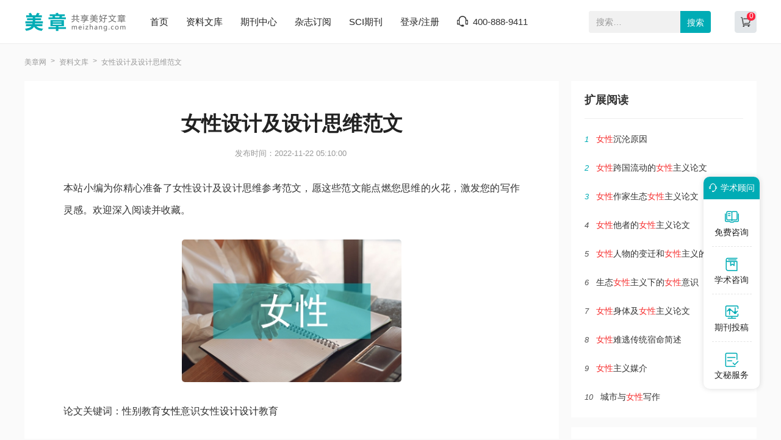

--- FILE ---
content_type: text/html
request_url: https://www.meizhang.com/sjlw/dzsjdslw/558304.html
body_size: 9344
content:
<!doctype html>
<html>
<head>
	
	<title>女性设计及设计思维范文 - 美章</title>
	<meta name="keywords" content="女性,思维,设计," />
	<meta name="description" content="艺术一向都是有性别差异的。艺术设计同样也是有性别差异的。在中国从古代的祭祀器皿到明代的家具，都有意无意地体现了强烈的性别差异。尽管没有人给那些辉煌的工艺品贴上性别的标签，但是，一些批评家还是给历史标上了性别色彩。在古希腊“古风时代便成了类..." />
	
	<meta charset="utf-8">
<meta name="referrer" content="origin">
<meta name="format-detection" content="telephone=no">
<link rel="stylesheet" type="text/css" href="https://www.meizhang.com/theme/meizhang.com/default/static/css/base_meiz.css"/>
<script type="text/javascript" src="https://www.meizhang.com/theme/meizhang.com/default/static/js/pub.js"></script>
<script type="text/javascript" src="https://www.meizhang.com/theme/meizhang.com/default/static/js/common.js"></script>
<script type="text/javascript">app.uri='';app.root='https://www.meizhang.com';app.theme='https://www.meizhang.com/theme/meizhang.com/default';</script>
<script type="text/javascript">var site_root = 'https://www.meizhang.com';</script>	
</head>
<body class="container">
	
	<header>
	<div class="meiz_com_header">
		<div class="w1200">
			<div class="left_logo l">
				<a href="https://www.meizhang.com/" title="美章网"></a>
			</div>
			<div class="mid_menu l">
				<a href="https://www.meizhang.com/" title="美章网">首页</a>
				<a href="https://www.meizhang.com/article/" title="资料文库" target="_blank">资料文库</a>
				<a href="https://www.meizhang.com/zazhi/" title="期刊中心" target="_blank">期刊中心</a>
				<a href="https://www.meizhang.com/dingyue/" title="杂志订阅" target="_blank">杂志订阅</a>
				<!-- <a href="https://www.meizhang.com/vip/sci.html" title="投稿指南" target="_blank">投稿指南</a> -->
				<a href="https://www.meizhang.com/sci/" title="SCI期刊" target="_blank">SCI期刊</a>
				<a href="javascript:;" onclick="ajaxlogin();" title="登录/注册" class="login">登录/注册</a>
				<span class="meiz_menu_tel">400-888-9411</span>
			</div>
			<div class="right_search r">
				<div class="search_box">
					<form action="https://www.meizhang.com/s.html" method="get" name="search">
						<input type="hidden" name="t" value="1" />
						<div class="search-input">
							<div class="l">
								<input type="text" class="q" name="q" placeholder="搜索…" value="" maxlength="50">
							</div>
							<div class="r"><input type="submit" class="s" value="搜索" onclick="if($('.q').val()==0){return false;}"></div>
						</div>
					</form>
				</div>
				<a href="https://www.meizhang.com/shop/cart/" title="购物车" class="dlicar" target="_blank"><b></b></a>
			</div>
		</div>	
	</div>
</header>
	
	<!--面包屑-->
	<div class="meiz_breadcrumb w1200">
		<a href="https://www.meizhang.com/" title="美章网">美章网</a>
		<a href="https://www.meizhang.com/article/" title="资料文库">资料文库</a>
		<span>女性设计及设计思维范文</span>
	</div>
	
	<div class="meiz_artshow_content w1200 after-clear">
		<div class="meiz_artshow_left l">
			<!-- 正文 -->
			
			<div class="meiz_mainfw">
				<div class="artti">
					<h1>女性设计及设计思维范文</h1>
					<p class="meiz_fw_timejb">
						<time>发布时间：2022-11-22 05:10:00</time>
					</p>
				</div>
				 <div class="content artco"> <p class="fw_dy">本站小编为你精心准备了女性设计及设计思维参考范文，愿这些范文能点燃您思维的火花，激发您的写作灵感。欢迎深入阅读并收藏。</p> <p class="art-img-title"><img src="/upload/piclabel/642253fe_cf3a.jpg" alt="女性设计及设计思维" /></p> <p>论文关键词：性别教育<a href="https://www.meizhang.com/sjlw/dzsjdslw/558304.html" target="_blank">女性</a>意识女性<a href="https://www.meizhang.com/sjlw/dzsjdslw/558304.html" target="_blank">设计</a><a href="https://www.meizhang.com/sjlw/dzsjdslw/558304.html" target="_blank">设计</a>教育</p> <p>论文摘要：艺术设计是有性别差异的,本文对女性设计师的设计<a href="https://www.meizhang.com/sjlw/dzsjdslw/558304.html" target="_blank">思维</a>、设计行为予以关注，强调设计视角和评价标准的多样性，有助于建立一套更加健全的设计审美与教育体系。设计教育应充分考虑到女性这个群体的需求和设计思想的表达，关注性别差异，根据因材施教的原则进行教学,有利于培养适应女性特殊需求的专业设计人员。</p> <p>一、设计是有性别的</p> <p>艺术一向都是有性别差异的。艺术设计同样也是有性别差异的。在中国从古代的祭祀器皿到明代的家具，都有意无意地体现了强烈的性别差异。尽管没有人给那些辉煌的工艺品贴上性别的标签，但是，一些批评家还是给历史标上了性别色彩。在古希腊“古风时代便成了类似于庄严的男青年塑像和典雅的女青年塑像的人们居住的时代，伯利克里时期也成了一个从帕提农神庙的饰带上所拷贝下来的轻松而又富有感官魅力的青春男女生活时期。同样，意大利15世纪的艺术常常被赞美为少女般的纯洁，好像波提切利的青年女子能和当时佛罗伦萨人的精神等同起来；而16世纪的威尼斯则被设想为一个诱人的成熟的形势时代，一个被提香的斜躺的维纳斯所具体而微的表现出来的时代。”[1]</p> <p>18世纪的巴洛克家具夸张的运动感，宏大的涡形装饰，表现出一种热情和奔放的激情，与洛可可艺术注重体现曲线特色，玲珑起伏的“C”形和“S”形的涡卷纹的精巧结合相比较，不难看出前者具有男性气质，后者极具女性魅力。</p> <p>在建筑上，如古希腊帕提农神庙,是古希腊多立克柱式的代表，柱头是刚挺、简洁的倒立圆锥台，柱身凹槽相交成锋利的棱角，没有柱础，具有男性的阳刚之美。到了新古典主义，在建筑上追求建筑物体形的单纯、独立和完整，细节的朴实，形式的符合结构逻辑，并且减少纯装饰性的构件，显示了人们对于理性的向往。而理性往往是用来形容男子的。相对来说，装饰浓艳的洛可可风格的无忧宫便体现了一种女性气质。近代，有被王受之先生称为具有女性风格的新艺术运动，这场运动崇尚自然之美，追求曲线的优雅，体现了女性与自然亲和的特点。</p> <p>二、女性设计与女设计师</p> <p>1.女性设计</p> <p>笔者将女性设计分成两类：专门针对女性的设计和具有女性特点的设计。专门针对女性的需求而设计的物品是女性设计的重要组成部分，这些物品的设计、制作都以女性的需求为出发点，在形式上、功能上还是装饰上都有浓郁的女性特征，并且强烈到人们能够一眼就认出。早在在汉代漆器的作品中，就有许多女性专用器具，如长沙出土的双层九子漆奁，奁是盛梳妆用品的，从实用出发，考虑到使用方便、放置的容积以及图案多样化的统一，充分体现女性用品的特征。</p> <p>在现代社会，为女性设计的生活用品涉及的范围相当广泛，涵盖衣、食、住、行各方面，如服装、通讯工具、电器、建筑、汽车等。在一些产品的设计中，已经形成了针对不同性别的产品提出不同的设计要求的设计系统，在色彩、功能、造型上更多地考虑了女士的要求，如“女性手机”。一些曾经是男性消费为主流的产品，现在也逐步被女性消费者渗透，比如汽车市场，出现了满足女性需求的“女性车”，并被预言女性将成为购车主流，VolvoYC（CYourConceptCar）提出新的经营理念：在开发新款女性用车时，特意组成了有九位女性参加的开发团队。</p> <p>具有女性特点的设计也可以称为女性设计。前文所提的洛可可风格的总体特征是轻盈、华丽、精致、细腻，大量运用具有女性意味的花环、花束及贝壳图案，色彩明快、柔和、清淡却豪华富丽，洋溢着女性的温情。但是，这极具女性特征的女性设计，从男性视角上看却被称为“矫揉造作”。</p> <p>2.女设计师</p> <p>从女设计师的视角上看，女性设计师更加注重女性独特的感受、需求的体现。教学形成“理解自己，理解他人”的独特创造形式，趋向于追求细节，追求完美。而追求完美是女性设计师的内在体现，是社会“主角”意识的觉醒，即强烈的女性自我意识，在保持女性特质的前提下对女性自我的肯定、认可。</p> <p>人们普遍认为，女性设计师的设计特点是更人性化和更具自然性。工业技术在使产品的产生高效率的同时，也使产品规整、机械性强，失去了设计师的直接参与生产，产品无法表现设计师的情感，越来越了冷漠。现代设计的“以人为本”的理念，体现情感部分的重要性，而情感因素的表达，是女性设计师的长处，女性气质，使设计充满了更多的，并以情感的形式表现出来，如曲线、柔线、波线等。体现出相当的柔美的、自然的、人性的女性设计特点。</p> <p>三、设计教育应关注性别差异教学</p> <p>西蒙娜·德·波芙娃（SimonedeBeauvoir）说过：“女人不是天生的，而是后天形成的。”[2]这句话可以理解为：设计中的女性气质，是可以培养，也可以抹煞的，即可以改变的。</p> <p>随着社会观念的改变，消费者对于产品的情感需求的意识加强，随着女性从事设计的范围不断扩大，设计必须充分考虑到女性这个群体的需求和设计思想的表达，而在设计教学中，我们的教育体系对此一直处在“忽略”状态。</p> <p>1.不符合社会需求</p> <p>社会市场的需求层面不同，就会有不同的产品，也就会需要不同的、特定的生产者、设计者。我们的教育系统，没有针对培养出适应女性特殊需求的专职的女性设计人员。</p> <p>2.不符合“因材施教”出发点</p> <p>男女的心灵直觉、观察视角的确有别，在教学中，我们在对设计专业学生的要求上，忽略了这些差别。以潘鲁生先生的《设计艺术教育笔谈》中提到的素描为例：从高考学生的选拔，到大学中的教学，我们基本上延续了古典主义的造型基础来评价学生，依然沿用理性的、客观的、男性思维方式来反映自然。这对于大多数以感性来体验自然对象的女生来说，这样的教学要求总是很难做好，很多情况下，她们通常“神似”而“形不准”。直到美国理论家鲁道夫·阿恩海姆在《艺术与视知觉》中指出，对原形进行复制，只能妨碍眼睛对艺术形象的理解，用这样的方法去创造艺术品，无异艺术生命的自杀。因此，出现了“创意素描”这样的艺术理论，似乎给女性那种依靠直觉依靠感性来表现的方式找到了理论依据，才不被批评家认为“无理性恣意妄为”。</p> <p>在一系列同一命题的男女学生的作品中，即使不做任何标注，大部分人也能轻易的区分出哪一幅是女生画的，同一个“静物想象构成”，男生更多地表现了直线和外形明确的几何形体，着重于黑白灰分量的比较。而女生，则偏向于柔美的曲线，小图案的填充，或是细密的纹理可爱的图形，她们沉迷其中，乐此不疲，有的还表现了很多幻想。（图4、5）这些幻想、对细节的挑剔，如果从传统的审美标准来看“不够大气、琐碎”，女生的画面有些繁杂，缺乏理性。但是，如果从感性的角度评价的话，她们的画作，更加体现了心灵感悟，更具有情感性，从设计学角度看，这种挑剔细节的设计思维方式，则很可取，利于创造出细腻、值得推敲的作品。男女设计思维、表现、审美、行为的不同，使我们没有理由用一样的教学方式来对待学生，我认为性别行为的差异教学会产生不同的结果。</p> <p>潘鲁生先生提到了一种“行为引导型教学方法”[3]，这种教学方法具体操作他没有说明，但是，从名称来看，他注意到了“行为”的差异对教学效果的影响。不知道他是否也关注到了性别行为的差异对教学的影响。新晨</p> <p>3.不利于在教学中建立完整的审美标准</p> <p>将马家窑旋纹瓮的图案和一个女学生素描课程几何体变形作业的比较，可以清楚地发现两幅图之间有着很近似的地方。（图6）在没有受过专业训练的女学生的绘画中，对曲线、圆、点这些元素的表现，很容易接近远古时代的人类幼稚期的图案，那时候人类的思想、审美都是很单纯自然的，图案的元素都直接来自大自然。因此，像这种图案感很强的素描，在传统的素描教学中得到的评价不会太高，因为会感觉“缺乏理性的点、线、面构成，造型单一，缺乏专业的构图。”可是，也许这样的评价本身就是比较偏颇的。</p> <p>我们的评价标准本身就有浓厚的性别倾向，批评家徐虹曾对艺术标准的建立和实施依据进行了质疑，“几乎现有的一切制度规范，包括哲学、语言和图像的建立，都是按照一种性别所设置的。就连女性自己的语言和思维习惯都不由自主地依照这套体系标准来进行。”[4]这套标准，徐虹认为是排除女性的。在设计界，主流审美标准也是遵循着男性的视角，大量的词汇表达了这种审美的倾向，如：庄严、雄伟、大气、磅礴、肃穆、端庄、简洁等等，而一些体现着女性气质的审美观一直处于从属的位置，如：华丽、浓艳、优雅、柔美、洁净、静谧、清淡、柔和等，如明显带有女性色彩的洛可可艺术设计、建筑、绘画作品。</p> <p>既然设计有不同的性别特点，随着社会的进步，必然导致对传统的艺术设计审美评判标准提出新的要求，文学中的“女性美学（FemaleAesthetics）的‘将女性主义的意识形态运用于文学、语言、意念、价值和字句’”[5]这样的一种理念也应该引用至艺术设计领域，运用于女性特定的心理所产生的设计风格和形式。至少，我们也应该从多个角度来看待艺术设计作品。对女性设计师的设计思维、设计行为的关注，强调设计视角和评价标准的多样性，“创立妇女文化，创立妇女语言”，[6]有助于我们建立一套更加全面的设计审美体系,也有助于我们在设计教学中能更好地、有针对性的培养学生，只有这样，我们的设计才会有更深远的发展。</p> <p>注释：</p> <p>[1]（英）贡布里希:《理想与偶像》，范景中译，上海人民美术出版社，上海，1989，第23页。</p> <p>[2（]法）西蒙娜·德·波芙娃：《第二性（第二卷)》.陶铁柱译，中国书籍出版社，北京，1998.第6页。</p> <p>[3]潘鲁生：《设计艺术教育笔谈》，山东画报出版社，济南，2005，第191页。</p> <p>[4]徐虹：“走出深渊：我的女性主义批评观”，《江苏画刊》，1994.7。</p> <p>[5]李银河主编：《妇女：最漫长的革命——当代西方女权主义理论精选》，三联书店，北京，1997，第108页。[6]同[5]，第110页。</p> <p>参考文献：</p> <p>[1]王受之：《世界现代设计史》，中国青年出版社，北京，2001。</p> <p>[2]鲍晓兰主编：《西方女性主义研究评介》，三联书店，北京，1995。</p> <p>[3]（美）琳达·诺克林：《失落与寻回──为什么没有伟大的女艺术家》，中国人民大学出版社，北京，2004.</p> <p>[4]徐虹：《女性：美术之思》，江苏人民出版社，南京，2003。</p> </div>
			</div>
			
			
			<!-- 上下页 -->
			<div class="page-list">
				<ul>
					<li><a href="" title="范文" class="dsart-right">上一篇：电子凭证特点范文</a></li>
					<li><a href="https://www.meizhang.com/swlw/dzswalfxlw/558303.html" title="电子凭证特点范文">下一篇：试析机电产品环保设计范文</a></li>
				</ul>
			</div>
		</div>
		
		<div class="meiz_artshow_right r">
			
			<script type="text/javascript" charset="utf-8" src="https://www.meizhang.com/theme/meizhang.com/default/static/js/fanwen_copy.js"></script>
			
			<!-- 扩展阅读 -->
			


<div class="artshow_right_box artshow_right_kzyd">
	<h5>扩展阅读</h5>
	<ul class="after-clear">
		
		<li><b class="num">1</b><a href="https://www.meizhang.com/wxlw/shwhlw/566083.html" title="女性沉沦原因"><em>女性</em>沉沦原因</a></li>
		
		<li><b class="num">2</b><a href="https://www.meizhang.com/wxlw/nxzylw/660039.html" title="女性跨国流动的女性主义论文"><em>女性</em>跨国流动的<em>女性</em>主义论文</a></li>
		
		<li><b class="num">3</b><a href="https://www.meizhang.com/wxlw/nxzylw/664109.html" title="女性作家生态女性主义论文"><em>女性</em>作家生态<em>女性</em>主义论文</a></li>
		
		<li><b class="num">4</b><a href="https://www.meizhang.com/wxlw/nxzylw/665611.html" title="女性他者的女性主义论文"><em>女性</em>他者的<em>女性</em>主义论文</a></li>
		
		<li><b class="num">5</b><a href="https://www.meizhang.com/shekezazhi/nfrwzkzz/713623.html" title="女性人物的变迁和女性主义的演变"><em>女性</em>人物的变迁和<em>女性</em>主义的演变</a></li>
		
		<li><b class="num">6</b><a href="https://www.meizhang.com/wxlw/nxzylw/674751.html" title="生态女性主义下的女性意识">生态<em>女性</em>主义下的<em>女性</em>意识</a></li>
		
		<li><b class="num">7</b><a href="https://www.meizhang.com/wxlw/nxzylw/667334.html" title="女性身体及女性主义论文"><em>女性</em>身体及<em>女性</em>主义论文</a></li>
		
		<li><b class="num">8</b><a href="https://www.meizhang.com/wxlw/wxpllw/564718.html" title="女性难逃传统宿命简述"><em>女性</em>难逃传统宿命简述</a></li>
		
		<li><b class="num">9</b><a href="https://www.meizhang.com/wxlw/whcylw/564580.html" title="女性主义媒介"><em>女性</em>主义媒介</a></li>
		
		<li><b class="num">10</b><a href="https://www.meizhang.com/wxlw/whyjlw/565682.html" title="城市与女性写作">城市与<em>女性</em>写作</a></li>
		
	</ul>
</div>


	
			
			<!-- 推荐期刊 -->
			
<div class="artshow_right_box artshow_right_tjqk">
	<h5>推荐期刊</h5>
	<ul class="after-clear">
	
		<li>
			<a href="https://www.meizhang.com/qikan/jknx/" title="健康女性" class="after-clear">
				<div class="item-img l">
					<img src="/upload/thumbnail/image/202204/26/27763_5070.jpg_254x344.jpg" alt="健康女性" />
				</div>
				<div class="item-info r">
					<h6>健康女性</h6>
					<p class="s-zb">主办：体坛传媒集团股份有限公司</p>
				</div>
			</a>
		</li>
	
		<li>
			<a href="https://www.meizhang.com/qikan/zhonggnx/" title="中国女性" class="after-clear">
				<div class="item-img l">
					<img src="/upload/thumbnail/image/202311/01/2c054_1455f.jpg_254x344.jpg" alt="中国女性" />
				</div>
				<div class="item-info r">
					<h6>中国女性</h6>
					<p class="s-zb">主办：中国妇女外文期刊社</p>
				</div>
			</a>
		</li>
	
		<li>
			<a href="https://www.meizhang.com/qikan/zgnxwh/" title="中国女性文化" class="after-clear">
				<div class="item-img l">
					<img src="/upload/thumbnail/image/202412/03/19a91_12656.jpg_254x344.jpg" alt="中国女性文化" />
				</div>
				<div class="item-info r">
					<h6>中国女性文化</h6>
					<p class="s-zb">主办：首都师范大学文学院;首都师范大学中国女性文化研究中心</p>
				</div>
			</a>
		</li>
	
		<li>
			<a href="https://www.meizhang.com/qikan/zwnxjk/" title="中外女性健康" class="after-clear">
				<div class="item-img l">
					<img src="/upload/thumbnail/image/202308/20/16fc5_4693.jpg_254x344.jpg" alt="中外女性健康" />
				</div>
				<div class="item-info r">
					<h6>中外女性健康</h6>
					<p class="s-zb">主办：武汉大学</p>
				</div>
			</a>
		</li>
	
	</ul>
</div>

			
			<!-- 精品推荐 -->
			


<div class="artshow_right_box artshow_right_jptj autofixed" fixed=".fixdthis">
	<h5>精品推荐</h5>
	<ul class="after-clear">
		
		<li><b class="num">1</b><a href="https://www.meizhang.com/haowen/36288.html" title="女性语言特点"><em>女性</em>语言特点</a></li>
		
		<li><b class="num">2</b><a href="https://www.meizhang.com/haowen/6012.html" title="女性艺术论文"><em>女性</em>艺术论文</a></li>
		
		<li><b class="num">3</b><a href="https://www.meizhang.com/haowen/9398.html" title="女性文学论文"><em>女性</em>文学论文</a></li>
		
		<li><b class="num">4</b><a href="https://www.meizhang.com/haowen/602.html" title="女性社会学论文"><em>女性</em>社会学论文</a></li>
		
		<li><b class="num">5</b><a href="https://www.meizhang.com/haowen/32698.html" title="女性心理分析"><em>女性</em>心理分析</a></li>
		
		<li><b class="num">6</b><a href="https://www.meizhang.com/haowen/2242.html" title="女性主义文学论文"><em>女性</em>主义文学论文</a></li>
		
		<li><b class="num">7</b><a href="https://www.meizhang.com/haowen/30673.html" title="女性生育权论文"><em>女性</em>生育权论文</a></li>
		
		<li><b class="num">8</b><a href="https://www.meizhang.com/haowen/34611.html" title="女性营销策略"><em>女性</em>营销策略</a></li>
		
		<li><b class="num">9</b><a href="https://www.meizhang.com/haowen/12392.html" title="女性消费论文"><em>女性</em>消费论文</a></li>
		
		<li><b class="num">10</b><a href="https://www.meizhang.com/haowen/3361.html" title="女性法律论文"><em>女性</em>法律论文</a></li>
		
	</ul>
</div>



		</div>
		
		<div class="clear"></div>
		
		<div class="meiz_fw_mzsm_tj"></div>
	</div>
	
	<!-- 友情链接 -->
	

	<script type="text/javascript" charset="utf-8" src="https://www.meizhang.com/theme/meizhang.com/default/static/js/footer_wm.js"></script>
	
	<script language="javascript" src="/index.php?m=article&c=content&a=click&aid=558304"></script>
</body>
</html>

--- FILE ---
content_type: application/javascript
request_url: https://www.meizhang.com/theme/meizhang.com/default/static/js/fanwen_copy.js
body_size: 195
content:
// document.writeln("<div class=\'artshow_right_box conrig-share artshow_right_copy\'>");
// document.writeln("	<a href=\'javascript:;\' class=\'copy\' res=\'.meiz_mainfw\'>一键复制全文</a>");
// document.writeln("	<p>将文档保存至本地，方便随时查阅</p>");
// document.writeln("</div>");

--- FILE ---
content_type: application/javascript
request_url: https://www.meizhang.com/theme/meizhang.com/default/static/js/common.js
body_size: 45021
content:
var logined = false;
var logined_callback = [];
var function_register = function(fun){
	logined_callback.push(fun);
};

var ajaxlogined_callback = false;
var ajaxlogin = function( fun, shop ){
	if( logined )
		return false;
	if( fun )
		ajaxlogined_callback = fun;

    if( shop ){
	    var url = '/index.php?m=member&c=login&a=index&shop=1';
        showWindow('快捷购买', url, 650, 450);
    }
    else{
	    var url = '/index.php?m=member&c=login&a=index';
        showWindow(' ', url, 'atuo', 500);
    }
	return false;
}

//加载登录信息
function checkLogin(){
	$.ajax({
		url: "/index.php?m=member&c=login&a=json",
		type: 'get',
		dataType:'json',
		success:function(result){
			if( result.status ){                    
				if( $('.user-info')[0] )
					$('.user-info').html('当前登录：<a href="'+site_root+'/member/index/" title="'+result.aliasname+'" class="red">'+result.aliasname+'</a>');
					$('.box-mscomment').show();
                
                if( $('.login')[0] )
                    $('.login').prop('outerHTML', '<a href="'+site_root+'/member/logout/?url=/" title="注销">注销</a><a href="'+site_root+'/member/index/" title="'+result.aliasname+'">用户中心</a>');
                
                if( $('.register')[0] )
                    $('.register').prop('outerHTML', '<a href="'+site_root+'/member/logout/?url=/" title="注销">注销</a>');
                    
				logined = true;

				var callback;
				while( callback = logined_callback.shift() )
					callback();

				if( ajaxlogined_callback )
					ajaxlogined_callback.call();
			}
			else{
                if( $('.login')[0] )
                    $('.login').prop('outerHTML', '<a href="javascript:;" onclick="ajaxlogin();" title="登录/注册" class="login">登录/注册</a>');
           }
		},
		error	: function(){
		}
	});
}

$(function(){
	
	
	//判断登录
	checkLogin();
	
	// 首页---论文范文滚动
	lwfwScroll();
	
	/*svg组合*/
	var str ='<svg version="1.1" xmlns="http://www.w3.org/2000/svg" xmlns:xlink="http://www.w3.org/1999/xlink" width="0" height="0" style="position:absolute;"><symbol viewBox="0 0 1024 1024" id="return"><path d="M249.355819 534.43667l479.10044 479.135439c13.942373 13.906374 36.478358 13.906374 50.419731 0 13.942373-13.942373 13.942373-36.513357 0-50.455729l-455.709493-455.744491 448.184832-448.22083c13.55039-13.515392 13.55039-35.444405 0-48.958797-13.514392-13.585389-35.444405-13.585389-48.992795 0l-465.479053 465.443055c-1.818918 1.818918-2.709878 4.029819-4.029819 6.132724-1.10495 0.819963-2.460889 1.247944-3.494843 2.281897-13.906374 13.906374-13.906374 36.478358 0 50.384733z" fill="#333333"></path></symbol><symbol viewBox="0 0 1024 1024" id="search"><path d="M921.3 874L738.1 690.8c51.3-62.6 82.1-142.5 82.1-229.6 0-200.1-162.8-363-363-363-200.1 0-363 162.8-363 363s162.8 363 363 363c87 0 167-30.8 229.6-82.1L870 925.3c7.1 7.1 16.4 10.6 25.7 10.6s18.6-3.5 25.7-10.6c14.1-14.2 14.1-37.2-0.1-51.3zM166.8 461.2c0-160.1 130.3-290.4 290.4-290.4s290.4 130.3 290.4 290.4-130.3 290.4-290.4 290.4-290.4-130.3-290.4-290.4z" fill="#00a4ff"></path></symbol><symbol viewBox="0 0 1024 1024" id="service"><path d="M863.232 392.9088a18.0736 18.0736 0 0 0-0.7168-2.8672 17.3056 17.3056 0 0 0-0.5632-1.7408 30.3104 30.3104 0 0 0-6.912-11.0592L623.5648 145.92a27.392 27.392 0 0 0-2.9184-2.4576 26.1632 26.1632 0 0 0-4.3008-2.8672 18.688 18.688 0 0 0-2.7136-1.28 16.7424 16.7424 0 0 0-2.816-1.024 30.72 30.72 0 0 0-5.7856-1.1776 31.1296 31.1296 0 0 0-3.1232 0H266.7008a92.16 92.16 0 0 0-92.16 92.16V849.92a92.16 92.16 0 0 0 92.16 92.16h504.832a92.16 92.16 0 0 0 92.16-92.16V399.36a29.4912 29.4912 0 0 0-0.4608-6.4512zM357.8368 470.6304h154.4704a30.72 30.72 0 0 1 30.72 31.4368 31.6416 31.6416 0 0 1-32.1024 30.0032H359.2192a31.6416 31.6416 0 0 1-32.1024-30.0032 30.72 30.72 0 0 1 30.72-31.4368z m322.56 324.2496h-321.536a31.3856 31.3856 0 0 1-31.1808-24.0128 30.72 30.72 0 0 1 30.0032-37.4272h321.1264a31.5904 31.5904 0 0 1 32.1024 30.0032 30.72 30.72 0 0 1-30.5152 31.4368z m0-131.4304h-322.56a30.72 30.72 0 0 1-30.72-31.4368 31.6416 31.6416 0 0 1 32.1024-30.0032h319.744a31.5904 31.5904 0 0 1 32.1024 30.0032 30.72 30.72 0 0 1-30.6688 31.4368z m-78.4896-233.7792a30.72 30.72 0 0 1-30.72-30.72V216.2688a17.8688 17.8688 0 0 1 17.8688-17.8688l169.7792 169.7792 43.3664 43.3664a17.9712 17.9712 0 0 1-17.9712 17.9712z" fill="#00a4ff"></path><path d="M609.28 138.24a26.9824 26.9824 0 0 0-4.0448-3.2768 26.9824 26.9824 0 0 1 4.0448 3.2768z m0.512 0.4096L609.28 138.24l0.512 0.4608z" fill="#00a4ff"></path></symbol><symbol viewBox="0 0 1024 1024" id="contribute"><path d="M898.6112 234.0352l-61.44-24.9856a363.9808 363.9808 0 0 0-275.3024 0l-49.8688 20.48-49.8688-20.48a363.9808 363.9808 0 0 0-275.3024 0l-61.44 24.9856a30.72 30.72 0 0 0-19.1488 28.4672v566.5792a30.72 30.72 0 0 0 42.24 28.4672l80.0256-32.512a253.9008 253.9008 0 0 1 191.8464 0l80.0256 32.512h0.5632a31.8464 31.8464 0 0 0 4.3008 1.28 13.6192 13.6192 0 0 0 1.9968 0.3584h2.304a26.4192 26.4192 0 0 0 5.6832 0 21.9648 21.9648 0 0 0 2.56-0.3584 29.9008 29.9008 0 0 0 5.12-1.4848h0.512l1.5872-0.6656 78.4384-31.8464a253.9008 253.9008 0 0 1 191.8464 0l80.2304 32.7168a30.72 30.72 0 0 0 42.2912-28.4672V262.5024a30.72 30.72 0 0 0-19.2-28.4672z m-511.4368 417.792H268.0832a30.72 30.72 0 0 1 0-61.44h119.0912a30.72 30.72 0 0 1 0 61.44z m0-108.1856H268.0832a30.72 30.72 0 0 1 0-61.44h119.0912a30.72 30.72 0 0 1 0 61.44z m0-108.1344H268.0832a30.72 30.72 0 0 1 0-61.44h119.0912a30.72 30.72 0 0 1 0 61.44z m413.2352 38.1952a30.72 30.72 0 0 1-48.5376 25.0368l-54.1184-38.5536-54.1696 38.5536a30.72 30.72 0 0 1-48.4864-25.0368V262.144a305.3568 305.3568 0 0 1 61.44-15.36v167.3728l23.4496-16.6912a30.72 30.72 0 0 1 35.584 0l23.3984 16.6912V246.1184a304.8448 304.8448 0 0 1 61.44 14.6944z" fill="#00a4ff"></path></symbol><symbol viewBox="0 0 1024 1024" id="document"><path d="M770.3552 159.2832h-98.4064v-10.24a30.72 30.72 0 0 0-61.44 0v10.24H424.96v-10.24a30.72 30.72 0 0 0-61.44 0v10.24H265.216a92.16 92.16 0 0 0-92.16 92.16v579.84a92.16 92.16 0 0 0 92.16 92.16h505.1392a92.16 92.16 0 0 0 92.16-92.16V251.4432a92.16 92.16 0 0 0-92.16-92.16z m-70.6048 650.24H304.7424a30.72 30.72 0 0 1 0-61.44h395.008a30.72 30.72 0 0 1 0 61.44z m-395.008-174.9504h256.768a30.72 30.72 0 1 1 0 61.44H304.7424a30.72 30.72 0 0 1 0-61.44z m-30.72-82.7904a30.72 30.72 0 0 1 30.72-30.72h256.768a30.72 30.72 0 0 1 0 61.44H304.7424a30.72 30.72 0 0 1-30.72-30.72z m498.688-228.6592H262.8608a28.3648 28.3648 0 0 1-28.3648-28.3648v-43.3152a30.72 30.72 0 0 1 30.72-30.72H363.52v5.5296a31.5392 31.5392 0 0 0 29.8496 31.9488 30.72 30.72 0 0 0 31.5904-30.72v-6.7584h185.4976v5.5296a31.5392 31.5392 0 0 0 29.8496 31.9488 30.72 30.72 0 0 0 31.5904-30.72v-6.7584h98.4064a30.72 30.72 0 0 1 30.72 30.72v43.3152a28.3648 28.3648 0 0 1-28.3136 28.3648z" fill="#00a4ff"></path></symbol><symbol viewBox="0 0 1024 1024" id="customer"><path d="M608.992 672q-36.992 0-68.992-4-12.992-0.992-20.992-11.488t-6.496-23.488 11.488-21.504 23.008-6.496q44 3.008 88.992 2.016t84.512-12.992 49.504-32q6.016-12 18.496-16.512t24.512 0.992 16.512 18.016-1.504 24.512q-40 83.008-219.008 83.008zM896 640q-12.992 0-22.496-9.504t-9.504-22.496l0-110.016-43.008-16q-20.992-7.008-20.992-30.016 0-119.008-84.512-203.488t-203.488-84.512-203.488 84.512-84.512 203.488q0 8-3.488 15.008t-9.504 11.008l-19.008 14.016 0 116q0 12.992-9.504 22.496t-22.496 9.504-22.496-9.504-9.504-22.496l0-132.992q0-4.992 1.504-10.016t4.512-8.992 7.008-7.008l19.008-12.992q7.008-140 108.992-238.016t243.008-98.016q92 0 170.496 44t126.496 119.488 54.016 166.496l44 15.008q20.992 8 20.992 30.016l0 132.992q0 12.992-9.504 22.496t-22.496 9.504zM640 784l0-10.016q48-36.992 64-72.992-19.008 3.008-88 3.008l-18.016 0q-11.008 0-18.016 0.512t-15.008 0-14.016-0.512-11.008-0.992q-26.016-3.008-43.008-24.992t-14.016-48.992q3.008-26.016 24-42.496t47.008-13.504q55.008 4.992 106.016 0.512t75.008-14.496q0.992-20.992 0.992-84 0-50.016-15.008-91.008t-43.008-69.504-68.512-44-89.504-16.512l-20 0q-40 0.992-73.504 11.008t-59.488 28.992-44 45.504-27.008 60.992-8.992 75.488q0 35.008 0.512 57.504t6.016 61.504 15.008 67.008 28.992 59.488 46.496 52.512l0 10.016q-100 15.008-163.008 52.992t-63.008 88.992q0 22.016 20.992 31.008 6.016 3.008 12 3.008l628 0q8 0 17.504-4.992t15.488-12.992 6.016-16q0-51.008-60-88.992t-158.016-52.992z" fill="#00a4ff"></path></symbol><symbol viewBox="0 0 1024 1024" id="closeadv"><path d="M660.518 682.87c-5.903 0-11.804-2.2-16.306-6.702L342.366 374.372c-9.003-9.003-9.003-23.608 0-32.61s23.608-9.002 32.61 0l301.847 301.796c9.002 9.003 9.002 23.607 0 32.61-4.501 4.5-10.404 6.703-16.305 6.703z" p-id="47492" fill="#ffffff"></path><path d="M358.67 682.87c-5.901 0-11.803-2.2-16.304-6.702-9.003-9.003-9.003-23.607 0-32.61l301.846-301.796c9.003-9.002 23.607-9.002 32.61 0 9.002 9.002 9.002 23.607 0 32.61L374.977 676.168c-4.503 4.5-10.404 6.703-16.307 6.703z" p-id="47493" fill="#ffffff"></path><path d="M509.62 956.157c-246.579 0-447.244-200.614-447.244-447.242 0-246.58 200.664-447.218 447.243-447.218 246.58 0 447.243 200.638 447.243 447.218 0 246.628-200.664 447.242-447.243 447.242z m0-848.346c-221.172 0-401.13 179.933-401.13 401.105 0 221.169 179.958 401.128 401.13 401.128 221.17 0 401.127-179.959 401.127-401.128 0-221.172-179.957-401.105-401.128-401.105z" fill="#ffffff"></path></symbol><symbol viewBox="0 0 1024 1024" id="arrow"><path d="M302.90432 68.44928l462.42816 462.42816v-36.1984a19847503.36 19847503.36 0 0 0-464.29184 464.29184c-23.36256 23.36256 12.83584 59.5712 36.20352 36.1984 154.76224-154.76224 309.5296-309.52448 464.28672-464.29184 9.86624-9.86112 9.86624-26.3424 0-36.1984L339.10784 32.24064c-23.36768-23.36256-59.56608 12.84096-36.20352 36.20864z" fill="#777777"></path></symbol><symbol viewBox="0 0 1024 1024" id="download"><path d="M992 303.68V801.408c0 49.152-37.376 89.024-83.456 89.024h-83.52v-44.48h83.52c23.04 0 41.728-19.968 41.728-44.48v-467.52H783.296c-46.144 0-83.456-39.872-83.456-89.024V44.608H324.16c-23.04 0-41.728 19.968-41.728 44.48h-41.728c0-49.152 37.376-89.024 83.52-89.024H728.32L985.92 296M741.568 81.536v163.328c0 24.576 18.688 44.48 41.792 44.48h140.992L741.568 81.536z m41.728 355.712V934.848c0 49.152-37.376 89.088-83.456 89.088H115.456c-46.08 0-83.456-39.872-83.456-89.088v-712.32c0-49.152 37.376-89.024 83.456-89.024h404.096l257.664 295.872M532.864 215.04v163.392c0 24.576 18.688 44.48 41.728 44.48h140.992L532.864 215.04z m-459.136 7.552v712.32c0 24.64 18.688 44.544 41.728 44.544H699.84c23.04 0 41.728-19.968 41.728-44.544V467.456H574.656c-46.08 0-83.456-39.872-83.456-89.024v-200.32H115.52c-23.104 0-41.792 19.904-41.792 44.48z m104.384 267.136h208.704v44.48H178.112v-44.48z m0-133.568h208.704v44.48H178.112v-44.48z m459.136 311.68H178.112v-44.48h459.136v44.48z m0 133.568H178.112v-44.544h459.136v44.544z" fill="#ffffff"></path></symbol><symbol viewBox="0 0 1024 1024" id="renovate"><path d="M512 911c-16.7 0-33.6-1.1-50-3.1-11.5-1.4-19.7-11.9-18.2-23.5 1.4-11.5 11.8-19.5 23.4-18.2C482 868.1 497 869 512 869c196.9 0 357-160.2 357-357 0-127.8-69-246.6-180-310.1-10.1-5.8-13.6-18.6-7.8-28.7 5.7-10.1 18.6-13.6 28.6-7.8C833.9 236.4 911 369.2 911 512c0 220-179 399-399 399zM332 865.5c-3.4 0-6.8-0.8-10-2.5-128.9-70-209-204.5-209-351 0-220 179-399 399-399 18.2 0 36.5 1.2 54.2 3.7 11.5 1.6 19.5 12.2 18 23.7-1.6 11.5-12.2 19.4-23.7 18-15.9-2.2-32.2-3.3-48.5-3.3-196.9 0-357 160.1-357 357 0 131.1 71.7 251.4 187 314 10.2 5.5 14 18.3 8.4 28.5-3.7 6.9-11 10.9-18.4 10.9z" fill="#b8b8b8"></path><path d="M670.1 340.3c-11.6 0-21-9.4-21-21v-84c0-57.9 47.1-105 105-105h84c11.6 0 21 9.4 21 21s-9.4 21-21 21h-84c-34.7 0-63 28.3-63 63v84c0 11.6-9.4 21-21 21zM281.6 890h-84c-11.6 0-21-9.4-21-21s9.4-21 21-21h84c34.7 0 63-28.3 63-63v-84c0-11.6 9.4-21 21-21s21 9.4 21 21v84c0 57.9-47.1 105-105 105z" fill="#b8b8b8"></path></symbol><symbol viewBox="0 0 1024 1024" id="person"><path d="M642.56 709.12C638.72 669.44 640 640 640 602.88c17.92-10.24 81.92-71.68 87.04-122.88 14.08-1.28 37.12-15.36 43.52-71.68 3.84-29.44-10.24-47.36-19.2-52.48 23.04-70.4 33.28-290.56-128-312.32C606.72 15.36 564.48 0 509.44 0 289.28 3.84 224 168.96 272.64 357.12c-8.96 5.12-23.04 21.76-19.2 52.48 6.4 56.32 29.44 70.4 43.52 71.68 5.12 52.48 69.12 113.92 87.04 122.88 0 37.12 1.28 65.28-2.56 106.24C337.92 828.16 52.48 766.72 38.4 1024l947.2 0C977.92 762.88 686.08 828.16 642.56 709.12z" fill="#c3c3c3"></path></symbol><symbol viewBox="0 0 1024 1024" id="time"><path d="M502.784 75.264c-245.76 0-443.904 198.144-443.904 443.904S259.584 962.56 502.784 962.56c245.76 0 443.904-198.144 443.904-443.904s-200.192-443.392-443.904-443.392z m289.28 578.048c-6.656 13.824-18.432 20.48-31.744 20.48-4.608 0-9.216 0-13.824-2.048L484.864 552.96c-11.264-4.608-20.48-18.432-20.48-31.744v-245.76c0-18.432 15.872-34.304 34.304-34.304s34.304 15.872 34.304 34.304v225.28l241.152 109.056c17.92 6.656 24.576 25.088 17.92 43.52z" fill="#c3c3c3"></path></symbol><symbol viewBox="0 0 1024 1024" id="home"><path d="M1015.242595 541.644157 526.862549 37.82856c-8.439206-8.702196-23.722284-8.702196-32.162514 0L6.332268 541.644157c-8.603959 8.877181-8.384971 23.066345 0.502443 31.659047 8.854669 8.592702 23.044856 8.396227 31.659047-0.480954l68.172659-70.331835 0 434.260451c0 12.374842 10.024308 22.388916 22.388916 22.388916l253.974365 0 255.515465 0 253.963109 0c12.364609 0 22.388916-10.014074 22.388916-22.388916L914.897189 502.471996l68.194148 70.350255c4.383844 4.526083 10.221806 6.79987 16.070001 6.79987 5.618974 0 11.237949-2.098801 15.57779-6.318916C1023.626543 564.710502 1023.84553 550.521339 1015.242595 541.644157zM405.418616 914.361951 405.418616 730.09111l210.737632 0 0 184.27084L405.418616 914.361951zM870.118333 914.361951 660.933057 914.361951 660.933057 707.702194c0-12.374842-10.024308-22.388916-22.388916-22.388916L383.0297 685.313278c-12.364609 0-22.388916 10.014074-22.388916 22.388916l0 206.659757L151.44425 914.361951 151.44425 456.296327 510.781292 85.580121l359.337041 370.69881L870.118333 914.361951z" p-id="22545" fill="#777777"></path></symbol><symbol viewBox="0 0 1024 1024" id="tell"><path d="M699.016533 698.538667c-26.077867-25.224533-77.1072-67.515733-125.3376-67.549867-16.110933 0-30.993067 4.642133-43.246933 13.482667l-30.754133 22.254933c-48.162133-10.24-97.553067-52.224-132.676267-113.083733-35.191467-60.859733-46.865067-124.586667-31.709867-171.4176l34.645333-15.5648c44.168533-19.8656 58.504533-76.936533 40.516267-160.836267-14.506667-67.515733-63.761067-195.140267-146.7392-195.140267-7.9872 0-16.042667 1.262933-23.688533 3.754667L181.3504 33.416533C131.072 49.732267 93.218133 91.921067 82.5344 143.598933 51.063467 295.2192 90.5216 481.757867 190.7712 655.394133c100.317867 173.602133 242.244267 301.021867 389.2224 349.4912 14.9504 4.881067 30.446933 7.406933 46.148267 7.406933 36.522667 0 71.611733-13.448533 98.679467-37.888l45.738667-41.301333c16.247467-14.6432 39.901867-48.605867 15.701333-111.547733C771.652267 783.530667 738.269867 736.392533 699.016533 698.538667zM737.211733 896.136533l-45.738667 41.301333c-17.92 16.1792-41.198933 25.088-65.3312 25.088-10.376533 0-20.650667-1.6384-30.5152-4.9152-135.645867-44.714667-267.502933-163.9424-361.7792-327.133867C139.639467 467.319467 102.1952 293.512533 131.2768 153.7024 138.376533 119.5008 163.396267 91.5456 196.676267 80.759467l58.641067-19.0464C258.116267 60.859733 260.881067 60.416 263.714133 60.416c38.7072 0 81.988267 80.554667 98.133333 155.8528 11.844267 55.125333 6.9632 96.324267-12.219733 105.028267l-52.667733 23.620267-1.3312 2.7648c-29.252267 61.508267-18.432 149.981867 28.2624 230.843733 46.728533 80.930133 117.930667 134.485333 185.856 139.8784l3.072 0.238933 46.762667-33.826133c3.754667-2.730667 8.328533-4.061867 14.097067-4.061867 46.250667 0.034133 139.400533 88.951467 166.126933 158.583467C746.939733 857.770667 752.264533 882.619733 737.211733 896.136533zM906.376533 272.2816c-54.715733-107.8272-148.138667-187.869867-263.133867-225.416533-2.4576-0.8192-5.085867-1.262933-7.714133-1.262933-10.786133 0-20.2752 6.894933-23.620267 17.169067-4.232533 13.0048 2.901333 27.067733 15.940267 31.3344 102.331733 33.416533 185.514667 104.686933 234.154667 200.635733 48.776533 95.982933 57.173333 205.175467 23.7568 307.5072-4.266667 13.038933 2.901333 27.101867 15.9744 31.3344 2.423467 0.8192 5.0176 1.262933 7.68 1.262933 10.786133 0 20.343467-6.894933 23.688533-17.169067C970.615467 502.749867 961.092267 380.1088 906.376533 272.2816zM596.650667 189.713067c-2.491733-0.785067-5.085867-1.2288-7.748267-1.2288-10.786133 0-20.343467 6.894933-23.620267 17.169067-4.266667 13.0048 2.901333 27.101867 15.906133 31.3344 64.1024 20.8896 116.189867 65.604267 146.773333 125.883733 30.583467 60.279467 35.976533 128.7168 14.9504 192.750933-4.232533 13.038933 2.935467 27.101867 15.9744 31.402667 2.525867 0.785067 5.12 1.194667 7.748267 1.194667 10.786133 0 20.309333-6.894933 23.620267-17.134933 25.019733-76.6976 18.670933-158.6176-17.92-230.7072C735.675733 268.253867 673.28 214.766933 596.650667 189.713067zM534.528 379.8016c53.725867 17.578667 83.080533 75.502933 65.536 129.194667-4.232533 13.0048 2.935467 27.067733 15.9744 31.368533 2.491733 0.785067 5.085867 1.2288 7.68 1.2288 10.820267 0 20.343467-6.929067 23.688533-17.169067 26.077867-79.735467-17.681067-165.819733-97.416533-191.8976-2.4576-0.8192-5.085867-1.262933-7.748267-1.262933-10.786133 0-20.2752 6.894933-23.6544 17.134933C514.3552 361.506133 521.489067 375.569067 534.528 379.8016z" fill="#777777"></path></symbol><symbol viewBox="0 0 1024 1024" id="information"><path d="M750.029 239.316H102.441c-37.61 0-68.165 30.524-68.165 68.166v408.967c0 37.681 30.557 68.166 68.165 68.166h68.169v170.483l170.419-170.483h409.003c37.676 0 68.165-30.486 68.165-68.166V307.482c-0.001-37.644-30.491-68.166-68.166-68.166z m0 477.134H312.801l-74.026 74.026V716.45H102.439V307.483h647.588V716.45z m-494.21-153.31c28.291 0 51.123-22.963 51.123-51.189 0-28.192-22.831-51.091-51.123-51.091-28.292 0-51.127 22.899-51.127 51.091 0 28.226 22.835 51.189 51.127 51.189z m170.417 0c28.29 0 51.123-22.963 51.123-51.189 0-28.192-22.831-51.091-51.123-51.091-28.293 0-51.126 22.899-51.126 51.091-0.001 28.226 22.831 51.189 51.126 51.189z m170.414 0c28.226 0 51.127-22.963 51.127-51.189 0-28.192-22.9-51.091-51.127-51.091-28.223 0-51.122 22.899-51.122 51.091 0 28.226 22.898 51.189 51.122 51.189zM920.446 68.898H272.859c-37.613 0-68.169 30.523-68.169 68.165v68.169h68.169v-68.169h647.587v408.971h-68.169v68.165h68.169c37.677 0 68.165-30.49 68.165-68.165V137.063c0-37.644-30.489-68.165-68.165-68.165z m0 0z" fill="#ffffff"></path></symbol><symbol viewBox="0 0 1024 1024" id="search1"><path d="M921.3 874L738.1 690.8c51.3-62.6 82.1-142.5 82.1-229.6 0-200.1-162.8-363-363-363-200.1 0-363 162.8-363 363s162.8 363 363 363c87 0 167-30.8 229.6-82.1L870 925.3c7.1 7.1 16.4 10.6 25.7 10.6s18.6-3.5 25.7-10.6c14.1-14.2 14.1-37.2-0.1-51.3zM166.8 461.2c0-160.1 130.3-290.4 290.4-290.4s290.4 130.3 290.4 290.4-130.3 290.4-290.4 290.4-290.4-130.3-290.4-290.4z" ></path></symbol><symbol viewBox="0 0 1024 1024" id="tell1"><path d="M507.918859 650.527512c-49.50378 -40.346806-106.623387-94.611243-156.090335-155.822216-34.713235-42.89496-65.404683-87.94306-33.707276-119.633303L95.656089 153.242337C63.221866 193.655661-8.620745 386.103763 299.338585 701.174388c324.458887 332.036833 533.74323 261.005742 569.766359 223.573453L652.205814 708.149578C621.886867 738.400983 582.842793 711.503113 507.918859 650.527512zM947.385483 798.906865l0-0.201601c0 0-169.23738-168.702166-169.343809-168.769707-13.381394-13.347623-34.814547-13.078481-48.127376 0.067541l-61.340939 61.375733 217.469138 217.203066c0 0 61.409504-61.176179 61.342986-61.245767l0.165784-0.132013C961.605005 833.148333 960.162074 811.75202 947.385483 798.906865zM396.298428 297.126091l0-0.168854c14.051691-14.083415 12.74589-35.45005 0-48.196964l0-0.234348c0 0-174.132089-173.597897-174.200654-173.597897-13.452005-13.484753-34.884135-13.148069-48.163193 0l-61.342986 61.441228 222.299375 221.961668C334.888924 358.335017 396.298428 297.225356 396.298428 297.126091z" fill="#3dcb65"></path></symbol>'+
	'<symbol viewBox="0 0 1024 1024" id="tougao"><path d="M972.8 934.274509 998.4 908.54902 127.868001 908.54902C85.502225 908.54902 51.2 874.019706 51.2 831.263017L51.2 111.058823 25.6 136.784314 896.131998 136.784314C938.452011 136.784314 972.8 171.324278 972.8 213.860934L972.8 278.566694C972.8 292.77449 984.26151 304.292183 998.4 304.292183 1012.53849 304.292183 1024 292.77449 1024 278.566694L1024 213.860934C1024 142.916556 966.736828 85.333333 896.131998 85.333333L25.6 85.333333 0 85.333333 0 111.058823 0 831.263017C0 902.415639 57.205646 960 127.868001 960L998.4 960 1024 960 1024 934.274509 1024 457.69849C1024 443.490694 1012.53849 431.973001 998.4 431.973001 984.26151 431.973001 972.8 443.490694 972.8 457.69849L972.8 934.274509Z" p-id="3037" fill="#777"></path><path d="M512.651558 567.164817C520.64791 572.874498 531.187889 573.490406 539.788919 568.750601L1002.624789 313.693694C1015.021598 306.862133 1019.560139 291.225196 1012.761901 278.767619 1005.963665 266.310041 990.403006 261.749254 978.006197 268.580816L515.170327 523.637722 542.307689 525.223505 194.028065 276.539467C182.502788 268.310009 166.520953 271.027598 158.331639 282.609372 150.142325 294.191146 152.846657 310.251322 164.371935 318.480781L512.651558 567.164817Z" p-id="3038" fill="#777"></path></symbol>'+
	'<symbol viewBox="0 0 1024 1024" id="copy"><path d="M835.55027 48.761905C876.805122 48.761905 910.222223 81.441158 910.222223 121.753604L910.222223 834.966428 917.178886 818.05911 755.401109 982.711731 773.333333 975.238095 188.412988 975.238095C147.247907 975.238095 113.777778 942.409011 113.777778 902.094615L113.777778 24.380952 88.888889 48.761905 835.55027 48.761905ZM64 0 64 24.380952 64 902.094615C64 969.325498 119.742117 1024 188.412988 1024L773.333333 1024 783.922411 1024 791.265557 1016.526364 953.043334 851.873745 960 844.793457 960 834.966428 960 121.753604C960 54.49204 904.277615 0 835.55027 0L88.888889 0 64 0Z" p-id="2901" fill="#777"></path><path d="M736.080945 707.047618C694.76038 707.047618 661.333333 739.619379 661.333333 780.144186L661.333333 926.47619C661.333333 939.941419 672.476469 950.857143 686.222223 950.857143 699.967977 950.857143 711.11111 939.941419 711.11111 926.47619L711.11111 780.144186C711.11111 766.607861 722.192996 755.809523 736.080945 755.809523L848 755.809523C861.745754 755.809523 872.88889 744.893801 872.88889 731.428572 872.88889 717.963343 861.745754 707.047618 848 707.047618L736.080945 707.047618Z" p-id="2902" fill="#777"></path><path d="M775.164361 219.428572C788.910114 219.428572 800.05325 208.512847 800.05325 195.047619 800.05325 181.582391 788.910114 170.666667 775.164361 170.666667L263.111111 170.666667C249.365357 170.666667 238.222222 181.582391 238.222222 195.047619 238.222222 208.512847 249.365357 219.428572 263.111111 219.428572L775.164361 219.428572Z" p-id="2903" fill="#777"></path><path d="M775.164361 365.714285C788.910114 365.714285 800.05325 354.798562 800.05325 341.333333 800.05325 327.868105 788.910114 316.952382 775.164361 316.952382L263.111111 316.952382C249.365357 316.952382 238.222222 327.868105 238.222222 341.333333 238.222222 354.798562 249.365357 365.714285 263.111111 365.714285L775.164361 365.714285Z" p-id="2904" fill="#777"></path><path d="M775.164361 536.380951C788.910114 536.380951 800.05325 525.465229 800.05325 512 800.05325 498.534771 788.910114 487.619049 775.164361 487.619049L263.111111 487.619049C249.365357 487.619049 238.222222 498.534771 238.222222 512 238.222222 525.465229 249.365357 536.380951 263.111111 536.380951L775.164361 536.380951Z" p-id="2905" fill="#777"></path></symbol>';
	
	
	if($(".wrap")[0]){
		$(".wrap").append(str);
	}
	/*svg组合*/
	
	/*banner*/
	if($(".swiper-container")[0]){
		var mainBanner = new Swiper(".swiper-container", {
			pagination: ".swiper-pagination",
			paginationClickable: true,
			autoplay: 15000,
			loop: true
		});
	}	
	/*banner*/
	
	/*首页最新内容滚动显示*/
	var boxLi = $(".newbox li").outerHeight(true),
	boxHeight = $(".newbox div").css({"height": boxLi * 5 + "px"});
	
	var $this = $(".newbox div");
	var scrollTimer;
	scrollTimer = setInterval(function () {
		   scrollNews($this);
	   }, 3000);
	 
	function scrollNews(obj) {
		var $self = obj.find("ul");
		var lineHeight = $self.find("li:first").outerHeight(true) ;
		$self.animate({
			"marginTop": -lineHeight + "px"
			}, 1000, function () {
			$self.css({
				marginTop: 0
			}).find("li:first").appendTo($self);
	   })
	}

	$(".dswmtop span").bind("click", function(){
		$(this).hide();
		$(".dswmtop h2").hide();
		$(".dswmst").show();
	});
	
	/*详情点击广告关闭*/
	$(".topadv span").bind("click", function(){
		$(this).parent().hide();
	});
	
	/*搜索结果页面激活效果*/
	$(".search-sort a").bind("click", function(){
		$(this).addClass("active").siblings().removeClass("active")	
	})
	
	/*下载方式*/
	$(".dlway h5").bind("click", function(){
		$(this).siblings().slideToggle().parent().toggleClass("active");
	});	
	
	/*用户中心*/
	$(".retu1 button").bind("click", function(){
		$(".retu1").addClass("retwid");	
	});
	
	$(".nav a").bind("click", function(){
		$(this).addClass("active").siblings().removeClass("active")
	});
	
	/*个人信息date*/
	$('#date').blur(function(){
		var obj = $(this);
		if(!obj.val()){
			$(this).addClass('show_placeholder');
		}else{
			$(this).removeClass('show_placeholder');
		}
	});
	$('#date').focus(function(){
		$(this).removeClass('show_placeholder');
	});
	
	// 购物车最低高度
	var cartMinH=
	$(window).height()-
	$('.meiz_com_header').height()-
	$('.meiz_footer').height();
	$('.dxcartbg').css({'min-height':cartMinH-159});
	
	var dostbgMinH=
	$(window).height()-
	$('.meiz_com_header').height()-
	$('.meiz_footer').height();
	$('.dostbg').css({'min-height':dostbgMinH-114});
	
	var memberMinH=
	$(window).height()-
	$('.meiz_com_header').height()-
	$('.meiz_footer').height();
	$('.block-member').css({'min-height':memberMinH-159});
	$('.settlement_dxcartbg').css({'min-height':memberMinH-111});
	$('.settlement_cart_message').css({'min-height':memberMinH-131});
	
	//收藏
	if( $('a[res="favorite"]')[0] ){
	    $('a[res="favorite"]').click(function(){
	        var _this = this;
	        if( !logined ){
	            ajaxlogin.call(this, function(){$(_this).click();});
	            return false;
	        }
	        if( $(this).text()=='已收藏' )
	            return;
	
	        $.ajax({
	            url: "/index.php?m=article&c=favorite&a=add",
	            type: 'post',
	            dataType: 'json',
	            data: { aid: $(_this).attr('aid') },
	            success:function(result){
	                if( result.status ){//&& result.aid>0 ){
	                    // showDialog('info', '您已经成功收藏！', '提示信息', 300);
						showMemAlert('info', '您已经成功收藏！');
	                    $('a[res="favorite"][aid='+$(_this).attr('aid')+']').html('<i class="ysc"></i><span>已收藏</span>');
	                }
	                // else if( result.status )
	                	// showDialog('alert', '对不起，您已经收藏过了！', '提示信息', 300);
	                else
	                    // showDialog('alert', '操作失败！', '提示信息', 300);
						showMemAlert('info', '操作失败！');
	            },
	            error	: function(){
	            }
	        });
	    });
	    
	    //注册登录后过程
	    function_register(function(){
	        var aids = [];
	        $('a[res="favorite"]').each(function(i){
	            aids.push( $(this).attr('aid') );
	        });
	        $.ajax({
	            url		: "/index.php?m=article&c=favorite&a=checks",
	            cache	: true,
	            type	: "post",
	            data    : {aids: aids.join(',')},
	            dataType: 'json',
	            error	: function(request) {
	            },
	            success: function(result) {
	                if( result.status ){
	                    $(result.aids).each(function(i,v){
	                        $('a[res="favorite"][aid='+v+']').html('<i class="ysc"></i><span>已收藏</span>');
	                    });
	                }
	            }
	        });
	    });
	}
});

function openChat(){
	if( typeof(doyoo)!='undefined' ){
		doyoo.util.openChat('g=10078088');	
	}
	return false;
}

function openChatDy(){
	if( typeof(doyoo)!='undefined' ){
		doyoo.util.openChat('g=10079545');
	}
	return false;
}

function openQQ(){
	if( typeof(doyoo)!='undefined' ){
		doyoo.util.openChat('g=10078088');
	}
	return false;
}

/*提示框*/
function alertMsg(text, callback) {
	var divbox = '<div class="layer_alert"><p>' + text + '</p></div>';
	$('body').append('<div class="layer_comm_bg_a"></div>');
	$('body').append(divbox);
	setTimeout(function(){
		$('.layer_comm_bg_a').remove();
		$('.layer_alert').remove();
		if(callback) callback();
	}, 2000);
};

function formVerify( form ){
	var status = true;
	$(form).find('input[pattern]:enabled,select[pattern]:enabled,textarea[pattern]:enabled').each(function(){
		if( !app.tools.regx( $(this).val(), $(this).attr('pattern') ) ){
			status = false;
			$(this).css({border: '1px solid #ff2f2f'}).focus(function(){
				$(this).css({border:'none'}).unbind('focus');
			});
		}
	});
	if( !status )
		app.tools.info("数据有误，请认真核对！");
	return status;
}

$(function(){
	var login = false;
	app.login.check(function(result){
		if( result.status ){
			var img;
			var photo = result.photo;
			if(photo === null){
				img = '<img src="/theme/wenmi.com/touch/static/img/user-face.png" />';
			}else{
				login = true;
				img = '<img src="' + result.photo + '" />';
			}
			$('.user-info>a').html(img);
		}
	});

	app.login.ajax = function(){
		showWindow(' ', '/member/login/index', 'auto', 500);
		//window.location.href = '/member/login/index?url=' + encodeURIComponent(window.location.href);
	};

	if( $('a[res="ajaxlogin"]')[0] ){
		$('a[res="ajaxlogin"]').click(function(){
			var _this = this;
			app.login.exec(function(){
				window.location.href=$(_this).attr('href');
			});
			return false;
		});
	}

	/*修改头像*/	
	$(".dsfaceimg").bind("click", function(){
		if(!login){
			app.login.ajax();
		}
		$(".dsfacebg").show();
	});

	/*发布评论*/
	$(".detcom h2 a").bind("click", function(){
		if(!login){
			app.login.ajax();
			return false;
		}
		$(".layer_comm_bg,.layer_comm").show();
	});

	$(document).on('click', '#submit1', function(){
		var form = $(".comm_areawrap");
		if( form.find('[name=c]').val()=='' ) return false;
		app.login.exec(function(){
			app.article.comment.post( form, function(result){
				app.tools.info(result.msg, function(){
					if( result.status ) location.reload();
				});
			}, function( msg ){
				app.tools.error(msg);
			});
		});
		return false;
	});

	$("#close").bind("click", function(){
		$(".layer_comm_bg,.layer_comm").hide();
	});
	
	/*暂无评论*/
	if($(".detinfo")[0]){
		var pObj = $(".detinfo-box>div").length;
		if(pObj){
			$(".wmcoment").hide();
		}
	}

	/*举报*/
	if($(".dsreport")[0]){
		$(".dsreport").bind("click", function(){
			$(".tips").show();
		});

		$(".tipsot input").bind("click", function(){
			$(this).parent().addClass("radio").siblings().removeClass("radio");
		});

		$(".tipscan").bind("click", function(){
			$(".tips").hide();
		});

		$(".tipsend").bind("click", function(){
			var radio = $(".tipsot input:checked").val();
			var testwe = $(".tipscon textarea").val().trim();
			var code = $(".tipsot input[name=code]").val().trim();
			radio = radio ? radio : 3;

			if(!($(".tipsurl input").is(':checked'))){
				app.tools.info('请确定以上消息是否无误？');
				return false;
			}

			if(!(testwe.length>0)){
				app.tools.info('请输入举报理由');
				return false;
			}

			if(!(code.length>0)){
				app.tools.info('请输入验证码');
				return false;
			}

			//提交举报数据,举报成功后需关闭弹出框
			$(".tips form").ajaxSubmit(function(result){
				result = eval('('+result+')');
				console.log(result);
				if( !result.status ){
					app.tools.info(result.msg);
				}
				else{
					$(".tips").hide();
					app.tools.info('提交成功！');
				}
			});

		});
	}

// sci表格百分比进度条
$('.sci-tab .num-elememt').each(function(i,n){
	var data=$(n).children('p').html().replace(/[^0-9]/ig,"")-20;
	var data2=$(n).children('p').html();
	$(n).children('.num-blue').css({'width':data2});
	if(data<20){
		data = 0
		$(n).children('p').css({'left':data+'%'});
	}else{
		$(n).children('p').css({'left':data+'%'});
	}
});

	$('.meiz_sci_jcrdata .num-elememt').each(function(i,n){
		var data=$(n).children('p').html().replace(/(^%!)|(%$)/g,"")-20;
		var data2=$(n).children('p').html();
		$(n).children('.num-blue').css({'width':data2});
		if(data<20){
			data = 0
			$(n).children('p').css({'left':data+'%'});
		}else{
			$(n).children('p').css({'left':data+'%'});
		}
	});
	// 全部标签

	// 1秘书
	//复制文档
	$(".dmcopy").bind("click", function(){
		$('.zazhi-com-cn').show().find('.zoomIn').css({width:0, height:0, marginTop:0, marginLeft:0}).animate({width:'560px', height:'540px', marginTop:'-270px', marginLeft: '-280px'}, 200)
	});
/*
	//举报文章
	$(".dmjub").bind("click", function(){
		$(".dmpopbg").show();
		var surl = window.location.href;
		$(".tipsurl a").html(surl);
	});
	
	$(".tipsot input").bind("click", function(){
		$(this).parent().addClass("radio").siblings().removeClass("radio");
	});

	$(".tipscan").bind("click", function(){
		$(".tipscon textarea").val("");
		$(".tipsurl input").attr("checked",false);
		$(".tipsbtn p").html("");
		$(".dmpopbg").hide();
	});

	$(".tipsend").bind("click", function(){
		var radio = $(".tipsot input:checked").val();
		var testwe = $(".tipscon textarea").val().trim();
		radio = radio ? radio : 3;

		if(!($(".tipsurl input").is(':checked'))){
			$(".tipsbtn p").html('请确定以上消息是否无误？');
			return false;
		}

		if(!(testwe.length>0)){
			$(".tipsbtn p").html('请输入举报理由');
			return false;
		}
		$(".tipsbtn p").html('举报成功');				
		setTimeout(function(){	
			$(".tipscon textarea").val("");
			$(".tipsurl input").attr("checked",false);
			$(".tipsbtn p").html("");		
			$(".dmpopbg").hide();
		},1000);		
	});
*/
	//筛选 细节展开
	var more = "<div class=\"m\"><a href=\"javascript:;\" title=\"展开\">展开<i></i></a></div>";
	$(".filter-box .box-item").each(function () {
	    var _this = $(this);
	    if( _this.hasClass('noexpand') )
	        return;
	        
		var _ul = _this.find(".r ul");        
	    if (_ul.height() > 25 + 10) {
	        _ul.attr("_height", _ul.height());
	        $(more).insertBefore(_this.find(".clear"));
	        _this.find(".m a").bind({
				'click': function () {
					$(this).trigger( _ul.attr("state") != 0 ? 'unexpand' : 'expand');
				},
				'expand': function(){
					$(this).html("收起<i></i>");
					_this.removeClass("scroll");
					_ul.attr("state", 1).animate({ height: _ul.attr("_height") }, "normal");
				},
				'unexpand': function(){
					$(this).html("展开<i></i>");
					_this.addClass("scroll");
					_ul.attr("state", 0).animate({ height: 25 }, "normal");
				}
	        });
			//初始化
			if( _ul.attr("state")==1 )
			{
				_this.removeClass("scroll");
				_ul.attr("state", 1);
				_this.find(".m a").html("收起<i></i>");
			}
			else{
				_this.addClass("scroll");
				_ul.attr("state", 0).height(25);
				_this.find(".m a").html("展开<i></i>");
			}
	    }
	});
	
	//筛选 整体展开
	$(".filter-box .box-expand").each(function () {
		var _this = $(this);
		var _filter = _this.parent().find(".box-item:gt(3)");
		$(this).find("a").click(function () {
			if( _this.attr("state") != 0 )
			{
				_filter.slideToggle();				
				_this.parent().find(".box-item .m a").trigger('unexpand');				
				_this.addClass("box-collapse").attr("state", 0);
				$(this).html("更多");
			}
			else{
				_filter.slideToggle();				
				_this.parent().find(".box-item .m a").trigger('expand');			
				_this.removeClass("box-collapse").attr("state", 1);
	            $(this).html("收起");
			}
		});
		//初始化
		if( _this.attr("state")==1 ){
			_this.removeClass("box-collapse").attr("state", 1).find("a").html("收起");
	    }
		else{
			_filter.hide();
			_this.addClass("box-collapse").attr("state", 0).find("a").html("更多");
		}
	    _this.parent().removeClass('h174');
	});
	
	//筛选 select
	$(".filter-box .box-item select").change(function () {
	    window.location.href = $(this).find("option:selected").attr('url');
	});
	
	//通用 a 转 ajax
	$('a[res=ajax]').click(function(){
		var _this = this;
		var method = $(_this).data('method') && $(_this).data('method').toLowerCase() =='post' ? 'post' : 'get';
		var url = $(_this).data('url') ? $(_this).data('url') : $(_this).attr('href');
		var option = {};
		if( $(_this).data('option') ){
			try{
				option = eval("(" + $(_this).data('option') + ")");
			}
			catch(e){}
		}
		$.ajax({
			url		: url,
			cache	: true,
			type	: method,
			data 	: option,
			dataType: 'json',
			error	: function(request) {
				showDialog('info', '数据提交失败！', $(this).text(), 300);
			},
			success: function(result) {
				if( result.status ){
					location.reload();
				}
				else{
					showDialog('info', '操作失败！', $(_this).text(), 300);
				}
			}
		});
		return false;
	});
	
	//dialog
	$('a[res=dialog]').click(function(){
		var url = $(this).data('url') ? $(this).data('url') : $(this).attr('href');
		var width = $(this).data('width') ? $(this).data('width') : 500;
		showWindow($(this).text(), url, width);
		return false;
	});
	
	//confirm
	$('a[res=confirm]').click(function(){
		var url = $(this).data('url') ? $(this).data('url') : $(this).attr('href');
		var width = $(this).data('width') ? $(this).data('width') : 500;
		var title = $(this).attr('title') ? $(this).attr('title') : $(this).text();
		showConfirm( '确信要 "' + title + '" 吗？', function(){
			window.location.href = url;
		});
		return false;
	});
	
	// 标签页图片
	if($(".meiz_labellist_title .right-panel").length>0){
		$(".meiz_labellist_title .left-panel").css({"width":"728px"});
	}else{
		$(".meiz_labellist_title .left-panel").css({"width":"100%"});
	}
	
	qkCkgd();
	
	// 列表最低高度
	var meizlistMinH=
	$(window).height()-
	$('.meiz_com_header').height()-
	$('.meiz_breadcrumb').height()-
	$('.meiz_filter_box').height()-
	$('.meiz_index_yqlj').height()-
	$('.meiz_footer').height();
	$('.meiz_comlist_box').css({'min-height':meizlistMinH-154});
	
	// 列表最低高度
	var memberMinH=
	$(window).height()-
	$('header').height()-
	$('footer').height()
	$('.settlement_dostbg ').css({'min-height':memberMinH});
	
	$('.meiz_sci_jcrdata>table>tbody').filter(function() {
	  return $(this).text().trim() === '';
	}).parent().parent().hide();
	
	$('.meiz_sci_jcrdata>table>tbody').filter(function() {
	  return $(this).text().trim() === '';
	}).parent().parent().siblings('.sci-title-tp').hide();
});

function qkCkgd(){
	var _this = $(".meiz_qkshow_desc .dl_rysl>div");
	
	var _slheight = $(".meiz_qkshow_desc .dl_rysl>div .sjktj");
	
	if(_slheight.height()>120){
		$(".meiz_qkshow_desc .btn-qkryckgd").show();
	}

	if( _this.hasClass('noexpand') )
	    return;

	if(_slheight.height()>120){
		_this.attr("_height", _this.height());
		
		$(".meiz_qkshow_desc .btn-qkryckgd").bind({
			'click': function () {
				$(this).trigger( _this.attr("state") != 0 ? 'unexpand' : 'expand');
			},
			'expand': function(){
				$(this).html("收起<i class='close'></i>");
				_this.removeClass("scroll");
				_this.attr("state", 1).animate({ height:65 + _slheight.height() }, "normal");
			},
			'unexpand': function(){
				$(this).html("查看更多<i class='open'></i>");
				_this.addClass("scroll");
				_this.attr("state", 0).animate({ height: 185 }, "normal");
			}
		});
		//初始化
		if( _this.attr("state")==1 )
		{
			_this.removeClass("scroll");
			_this.attr("state", 1);
			_this.find(".m a").html("收起<i class='close'></i>");
		}
		else{
			_this.addClass("scroll");
			_this.attr("state", 0).height(185);
			_this.find(".m a").html("查看更多<i class='open'></i>");
		}
	}else{
		$(".meiz_qkshow_desc .btn-qkryckgd").hide();
	}
}

function isWindowShow(status){
	if(status){
		$(".wmportbg").show();
		$(".wmportbg>div").css('max-height', $(window).height()-90-41-20);
		$("html,body").css({"height":"100%", "overflow":"hidden"});
		return false;
	}
	$(".wmportbg").hide();
	$("html,body").css({"height":"auto", "overflow":""});	
}
/* 
* 加载更多 公用函数
*/
function loadHtml(options){
	
	var option = options || {};
	option.id  = option.id || '#ajaxdata';
	option.url = option.url || '';
	option.tag = option.tag || 'ul';
	option.page = option.page || 1;
	option.opt = option.opt || {};
	
	var page = 0, flag = true;

	//console.log($(option.id + '_total'),'...')

	//if($(option.id + '_total').size()>0){
	//	if($(option.id).length>0){
	//		$(option.id + '_total').parent().show();
	//	};
	//};

	$(option.id + '_more .loadmore').click(function(){
		if(!flag) return;
		flag = false;
		
		var t = $(option.id + '_more');
		t.show();
		t.find('.loadmore').hide();
		t.find('.loading2').show();
		
		$.ajax({
			url: option.url.replace('{page}', option.page+1),
			type: "GET",
			dataType: 'text',
			data: option.opt,
			success: function (result) {
				flag = true;
				option.page += 1;
				page += 1;
				t.find('.loadmore').show();
				t.find('.loading2').hide();
				var obj = $(result).find(option.id + ' ' + option.tag );
				$(option.id).append(obj);
				//if($(option.id + '_total').size()>0){
				//	$(option.id + '_total').html(obj.length);
				//	if(obj.length>0){
				//		$(option.id + '_total').parent().show();
				//	};
				//};
				if( obj.length== 0) t.hide();
			}
		});
	
	});
	
};

/* 
* 更多展开 内容
*/
function moreShowContent(c, o, m){
	$(o).click(function(){
		$(c).hide();
		$(m).show();
	});
};

var cartHtml = '<div class="cart_tip_bd">';
	cartHtml	+= '<div class="head clearfix"><a class="J_Close close-btn" href="javascript:;">关闭</a><span class="arrow_right"></span></div>';
	cartHtml	+= '<div class="module-cart-body"><div class="module-cart-box">';
	cartHtml	+= '<p class="mac-mb10"><span class="mac-success-txt module-cart-icons"><em></em>已将商品添加到购物车</span></p>';
	cartHtml	+= '<p><a class="mac-go-cart module-cart-icons" href="https://www.meizhang.com/shop/cart/;">去购物车结算</a><a class="J_Close close-txt" href="javascript:">继续购买</a></p>';
	cartHtml	+= '</div></div></div>';
	$(function(){
		$(document).on('click', '.cart_tip_bd .J_Close', function(){
			$('.cart_tip_bd').remove();
		});
	});
	
// 首页---论文范文滚动
function lwfwScroll() {
	var $parent = $('.index_lwfw_scroll'),
		$ul = $('ul', $parent),
		$li = $('li', $ul),
		$dot = $('.dot', $parent),
		l = $li.length;
	$ul.width($li.outerWidth() * l);
	var timer, i = 0;
	for (var j = 0; j < l; j++) {
		$dot.append('<span></span>');
	};
	$dot.find('span:first').addClass('cur');
	$('span', $dot).on('click', function () {
		var index = $(this).index();
		i = index;
		$ul.animate({ 'left': -i * $li.outerWidth() }, 500);
		$dot.find('span').eq(i).addClass('cur').siblings().removeClass('cur');
	});
	timer = setInterval(function () {
		i++;
		if (i > l - 1) { i = 0 };
		move();
	}, 5000);

	$li.on('mouseenter', function () {
		clearInterval(timer);
	}).on('mouseleave', function () {
		clearInterval(timer);
		timer = setInterval(function () {
			i++;
			if (i > l - 1) { i = 0 };
			move();
		}, 5000);
	});
	function move() {
		$ul.animate({ 'left': -i * $li.outerWidth() }, 500);
		$dot.find('span').eq(i).addClass('cur').siblings().removeClass('cur');
	};
};

// 会员中心弹框
function showMemAlert(type = 'info', message = '', callback) {
	$('.meiz_m_alert_box').remove();
	const alertBox = $(`
		<div class="meiz_m_alert_box">
			<i class="meiz_m_alert_icon ${type === 'warning' ? 'meiz_m_alert_icon_wa' : 'meiz_m_alert_icon_in'}"></i>
			<div class="alert_content"><p>${message}</p></div>
		</div>
	`).appendTo('body');
	setTimeout(() => alertBox.addClass('meiz_m_alert_box_show'), 100);
	let timeout = setTimeout(() => {
		closeAlert();
	}, 2000);
	function closeAlert(){
		alertBox.fadeOut();
	}
}